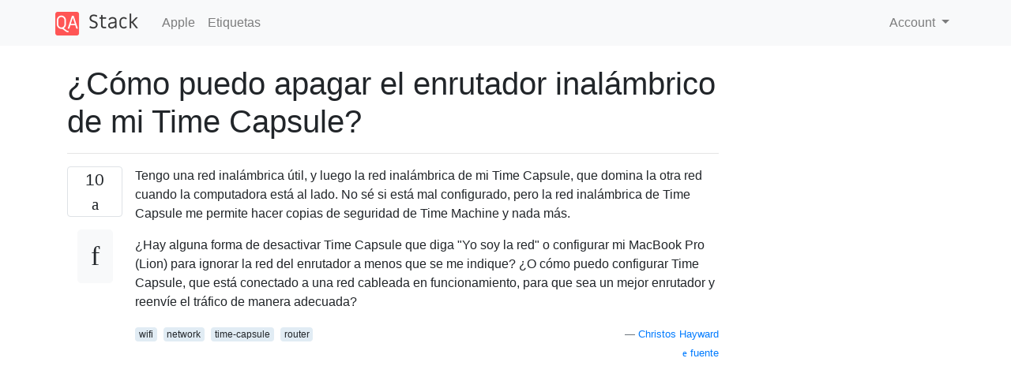

--- FILE ---
content_type: text/html; charset=utf-8
request_url: https://www.google.com/recaptcha/api2/aframe
body_size: 268
content:
<!DOCTYPE HTML><html><head><meta http-equiv="content-type" content="text/html; charset=UTF-8"></head><body><script nonce="HS4K8KpPjoo7iYjGLJQCAw">/** Anti-fraud and anti-abuse applications only. See google.com/recaptcha */ try{var clients={'sodar':'https://pagead2.googlesyndication.com/pagead/sodar?'};window.addEventListener("message",function(a){try{if(a.source===window.parent){var b=JSON.parse(a.data);var c=clients[b['id']];if(c){var d=document.createElement('img');d.src=c+b['params']+'&rc='+(localStorage.getItem("rc::a")?sessionStorage.getItem("rc::b"):"");window.document.body.appendChild(d);sessionStorage.setItem("rc::e",parseInt(sessionStorage.getItem("rc::e")||0)+1);localStorage.setItem("rc::h",'1769911088728');}}}catch(b){}});window.parent.postMessage("_grecaptcha_ready", "*");}catch(b){}</script></body></html>